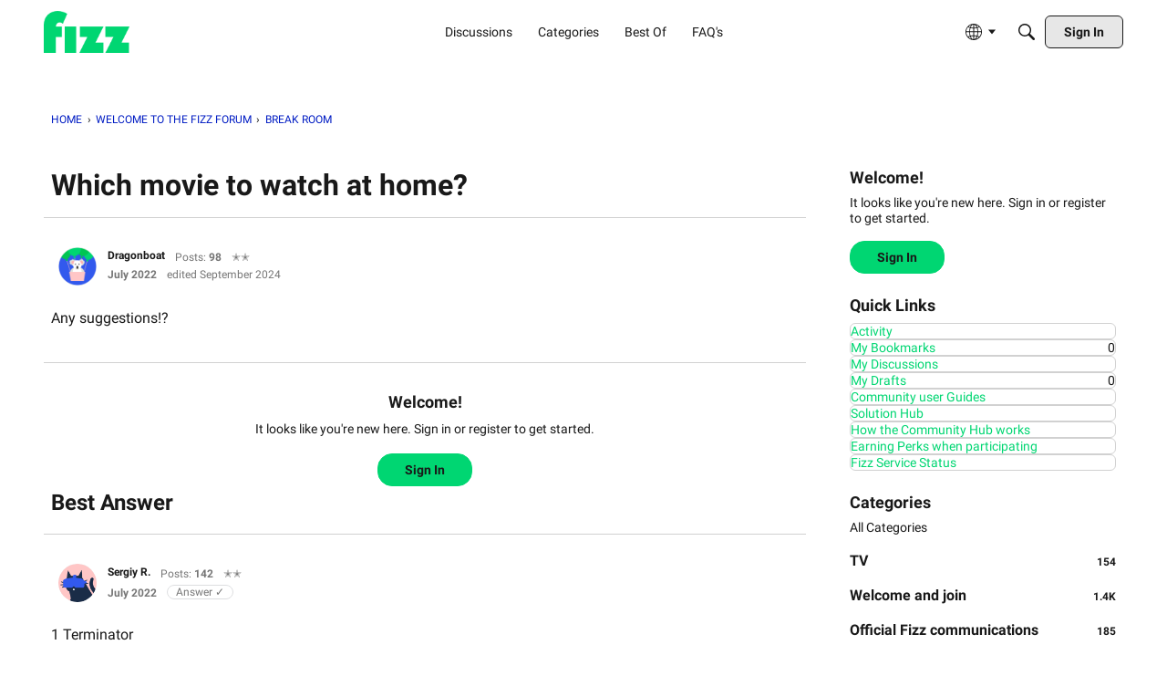

--- FILE ---
content_type: application/x-javascript
request_url: https://forum.fizz.ca/dist/v2/forum/chunks/embedService.loadable.C6zXlR1-.min.js
body_size: 11375
content:
import{j as t,r as g,i as le,R as Ie,l as z}from"../vendor/vendor/react-core.DB6kRN5F.min.js";import{fm as de,fn as p,fo as ve,a7 as ce,fp as Y,fq as C,fr as X,ae as N,H as w,fs as Ee,aP as ke,a5 as H,dH as Le,ft as Ne,fu as D,aZ as Te,fv as U,a8 as Se,ag as Ae,ah as De,fw as Ue,ai as Re,bv as Me,aq as Pe,t as u,K as Fe,aj as Be,am as Ve,ar as ze,ay as Oe,cU as qe,I as O,fx as He,fy as me,fz as S,fA as J,fB as Ge,fC as _e,fD as G,fE as We,fF as $e,fG as ue,b6 as _,b7 as Ye,b5 as Xe,a9 as W,U as $,fH as Qe,f as Q,g as he,v as Ke,fI as Z,d$ as Je,c8 as fe,w as Ze,M as I,z as L,fJ as ee,p as y,fK as F,fL as q,q as k,fM as te,fN as et,O as ge,cN as tt,aa as B,ea as st,fO as at,k as it,cy as nt,F as ot,fP as xe,fQ as rt,fR as lt,bN as V,cB as dt}from"../entries/forum.BrZIV2g4.min.js";import{a as ct,e as mt,M as se,F as ut,A as ht,b as ft,R as gt,c as xt,d as bt,g as pt,E as yt,r as f}from"./embedService.register.CNsrLosZ.min.js";function wt(e,s){const a=(i,r)=>r?a(r,i%r):i,n=a(e,s);return e=e/n,s=s/n,{numerator:e,denominator:s,shorthand:s+":"+e}}function jt(e){return t.jsx(t.Fragment,{children:t.jsx(de,{style:{aspectRatio:"16 / 9"},embedType:e.embedType,url:e.url})})}const ae=350;function Ct(e){const s=`https://codepen.io/${e.author}/embed/preview/${e.codePenID}`;return t.jsx(p,{type:e.embedType,children:t.jsx("iframe",{src:s,height:Math.max(e.height||ae,ae),width:"100%",scrolling:"no"})})}function It(e){const{title:s,name:a,url:n,dateUploaded:i,type:r,mimeType:m,size:l}=e,x=s||a,o=ct(),h=ve(),d=ce(),{inEditor:j}=Y();return t.jsx(C,{size:X.SMALL,children:t.jsx(p,{type:e.type,embedActions:t.jsx(t.Fragment,{}),children:t.jsxs(N,{to:n,className:w(o.link,o.box),type:m,download:a,tabIndex:j?-1:0,children:[r&&t.jsx("div",{className:w(o.format),children:t.jsx(Ee,{type:r,className:h.root})}),t.jsxs("div",{className:w(o.main,"attachment-main"),children:[t.jsx("div",{className:w(o.title,"attachment-title"),children:x}),t.jsxs("div",{className:w(o.metas,d.root),children:[i&&t.jsx("span",{className:d.meta,children:t.jsx(ke,{source:"Uploaded <0/>",c0:t.jsx(H,{timestamp:i})})}),t.jsx("span",{className:d.meta,children:t.jsx(Le,{numBytes:l})})]})]})]})})})}function vt(e){const{type:s,size:a,dateInserted:n,name:i,downloadUrl:r,url:m}=e,l=Ne(s);return t.jsx(It,{type:l,size:a,name:i,url:r??m,dateUploaded:n,mimeType:s})}function ie(e){const s=D();return g.useLayoutEffect(()=>{Et().catch(s)}),t.jsx(p,{type:e.embedType,children:t.jsx("a",{className:"embedExternal-content gie-single js-gettyEmbed",href:`https://www.gettyimages.com/detail/${e.photoID}`,id:e.foreignID,"data-height":e.height,"data-width":e.width,"data-sig":e.embedSignature,"data-items":e.photoID,children:e.url})})}async function Et(){const e=document.querySelectorAll(".js-gettyEmbed");if(e.length>0)for(const s of e){s.getAttribute("href");const a=s.getAttribute("id")||"",n=s.getAttribute("data-sig")||"",i=Number(s.getAttribute("data-height"))||1,r=Number(s.getAttribute("data-width"))||1,m=Te(s.getAttribute("data-items")||"");await kt({height:i,width:r,foreignID:a,embedSignature:n,photoID:m}),s.classList.remove("js-gettyEmbed")}}async function kt(e){const s=a=>{(window.gie.q=window.gie.q||[]).push(a)};window.gie=window.gie||s,window.gie(()=>{window.gie.widgets.load({id:e.foreignID,sig:e.embedSignature,w:e.width+"px",h:e.height+"px",items:e.photoID,caption:!1,is360:!1,tld:"com"})}),await U("https://embed-cdn.gettyimages.com/widgets.js")}function Lt(e){const s=(e.height||1)/(e.width||1)*100+"%",a={maxWidth:e.width?e.width+"px":"100%",paddingBottom:s};if(!e.giphyID)throw new Error("Giphy embed fail, the post could not be found");const n=`https://giphy.com/embed/${e.giphyID}`;return t.jsx(C,{className:"embedGiphy",children:t.jsx(p,{type:e.embedType,children:t.jsx("div",{className:"embedExternal-ratio",style:a,children:t.jsx("iframe",{src:n,className:"giphy-embed embedGiphy-iframe"})})})})}function Nt(e){return t.jsx(C,{className:"embedIFrame",children:t.jsx(p,{type:e.embedType,children:t.jsx("iframe",{width:"100%",height:"480px",style:{minHeight:480,backgroundColor:"#f4f4f4"},sandbox:"allow-same-origin allow-scripts allow-modals allow-popups allow-popups-to-escape-sandbox",src:e.url,frameBorder:0})})})}function ne(e){const s=mt(),[a,n]=g.useState(e.initialAlt),[i,r]=g.useState(e.initialTargetUrl),m=g.useRef(null),l=!!e.initialTargetUrl;g.useEffect(()=>{n(e.initialAlt)},[e.initialAlt]),g.useEffect(()=>{r(e.initialTargetUrl)},[e.initialTargetUrl]);const x=g.useCallback(d=>{if(d){const j=d.target.value||"";d.stopPropagation(),d.preventDefault(),l?r(j):n(j)}},[]);g.useEffect(()=>{var d;(d=m.current)==null||d.focus()},[]);const o=d=>{e.onSave(d),e.onClose()},h=Se("modalTitle");return t.jsx(Ae,{isVisible:e.isVisible,size:De.SMALL,titleID:h,exitHandler:e.onClose,children:t.jsx(Ue,{children:t.jsx("form",{className:s.form,children:t.jsx(Re,{header:t.jsx(ze,{title:l?u("Link Image to URL"):u("Alt Text"),titleID:h,closeFrame:()=>{e.onClose()}}),body:t.jsx(Be,{className:s.verticalPadding,children:t.jsx(Ve,{label:l?u("Enter the URL you want this image to link to."):u("Alternative text helps users with accessibility concerns and improves SEO."),labelClassName:s.paragraph,inputProps:{required:!0,value:l?i:a,onChange:x,inputRef:m,placeholder:l?u("Example: https://example.com"):u("Example: https://example.com/image.jpg"),onKeyPress:d=>{d.key==="Enter"&&(d.preventDefault(),d.stopPropagation(),o(l?{targetUrl:i}:{alt:a||""}))}}})}),footer:t.jsx(Me,{justifyRight:!0,children:t.jsx(Pe,{buttonType:Fe.TEXT_PRIMARY,onClick:d=>{d.preventDefault(),d.stopPropagation(),o(l?{targetUrl:i}:{alt:a||""})},children:u("Save")})})})})})})}function Tt(e){const{displaySize:s="large",float:a="none",embedType:n}=e,i=g.useRef(null),[r,m]=g.useState(!1),[l,x]=g.useState(!1),{descriptionID:o}=Y(),h=Oe();function d(c){e.syncBackEmbedValue&&e.syncBackEmbedValue(c)}const j={left:{icon:t.jsx(ft,{}),label:u("Float Left")},none:{icon:t.jsx(ht,{}),label:u("Centered")},right:{icon:t.jsx(ut,{}),label:u("Float Right")}},v=qe(),E={inline:{icon:t.jsx(O,{icon:"editor-resize-inline",className:v.standard}),label:u("Inline")},small:{icon:t.jsx(bt,{}),label:u("Small")},medium:{icon:t.jsx(xt,{}),label:u("Medium")},large:{icon:t.jsx(gt,{}),label:u("Large")}};return t.jsxs(C,{ref:i,size:X.FULL_WIDTH,className:w("embedImage",`display-${s}`,`float-${a}`),children:[t.jsx(p,{ref:i,positionBelow:s==="inline",type:n,embedActions:t.jsxs(t.Fragment,{children:[t.jsx(S,{accessibleLabel:j[a].label,icon:j[a].icon,children:t.jsx(se,{children:s==="inline"?t.jsx("div",{className:St.inlineImagePositionMessage,children:u("Inline images can't be positioned. Change the size to see position options here.")}):Object.entries(j).map(([c,b])=>t.jsx(J,{icon:b.icon,active:a===c,onActivate:()=>d({float:c,displaySize:s==="large"&&c!=="none"?"medium":s}),children:b.label},c))})}),t.jsx(S,{icon:E[s].icon,accessibleLabel:E[s].label,children:t.jsx(se,{children:Object.entries(E).map(([c,b])=>t.jsx(J,{icon:b.icon,active:s===c,onActivate:()=>{d({displaySize:c,float:a!=="none"&&c==="large"?"none":a})},children:b.label},c))})}),t.jsx(S,{accessibleLabel:u("Link Image to URL"),onActivate:()=>x(!0),icon:t.jsx(O,{icon:"copy-link"})}),t.jsx(S,{accessibleLabel:u("Copy Image"),onActivate:async()=>{const c=`<img src="${e.url}" alt="${e.name||""}" data-display-size="${e.displaySize}" data-float="${e.float}" />`;try{if(navigator.clipboard&&navigator.clipboard.write){const b=new ClipboardItem({"text/html":new Blob([c],{type:"text/html"}),"text/plain":new Blob([c],{type:"text/plain"})});await navigator.clipboard.write([b]),h.addToast({autoDismiss:!0,body:t.jsx(t.Fragment,{children:u("Image copied to clipboard.")})})}}catch(b){console.error("Failed to copy image to clipboard:",b)}},icon:t.jsx(O,{icon:"copy"})}),t.jsx(S,{accessibleLabel:u("Accessibility"),onActivate:()=>m(!0),icon:t.jsx(Ge,{})})]}),children:t.jsx("div",{className:"embedImage-link",children:t.jsx("img",{"aria-describedby":o,className:w("embedImage-img",me),src:e.url,alt:He(u('User: "%s"'),[e.name]),tabIndex:e.inEditor?-1:void 0,loading:"lazy"})})}),t.jsx(ne,{isVisible:r,onSave:c=>{d({name:c.alt}),e.selectSelf&&e.selectSelf()},initialAlt:e.name,onClose:()=>{m(!1),setTimeout(()=>{var c;(c=e.selectSelf)==null||c.call(e)},0)}}),t.jsx(ne,{isVisible:l,onSave:c=>{d({targetUrl:c.targetUrl&&c.targetUrl!==""?_e(c.targetUrl,!0):e.url}),e.selectSelf&&e.selectSelf()},initialTargetUrl:e.targetUrl??e.url,onClose:()=>{x(!1),setTimeout(()=>{var c;(c=e.selectSelf)==null||c.call(e)},0)}})]})}const St={inlineImagePositionMessage:le({maxWidth:140,padding:8},"label:ImageEmbed-inlineImagePositionMessage")};function At(e){const s=D();return g.useLayoutEffect(()=>{Dt().catch(s)}),t.jsx(p,{type:e.embedType,children:t.jsx("blockquote",{className:"imgur-embed-pub","data-id":e.imgurID})})}async function Dt(){const e=Array.from(document.querySelectorAll(".imgur-embed-pub"));if(e.length>0){if(await U("https://s.imgur.com/min/embed.js"),!window.imgurEmbed)throw new Error("The Imgur post failed to load");if(window.imgurEmbed.createIframe){const s=e.length;for(let a=0;a<s;a++)window.imgurEmbed.createIframe()}else window.imgurEmbed.tasks=e.length}}function Ut(e){const s=`https://www.instagram.com/p/${e.postID}/?utm_source=ig_embed&utm_campaign=loading`;return t.jsx("blockquote",{className:"instagram-media","data-instgrm-captioned":!0,"data-instgrm-permalink":s,"data-instgrm-version":13,style:{background:"#fff",border:0,borderRadius:"3px",boxShadow:"0 0 1px 0 rgba(0, 0, 0, 0.5), 0 1px 10px 0 rgba(0, 0, 0, 0.15)",margin:"1px",padding:0},children:t.jsxs("div",{style:{padding:"16px"},children:[t.jsxs("a",{href:s,style:{background:"#ffffff",lineHeight:0,padding:"0 0",textAlign:"center",textDecoration:"none",width:"100%"},target:"_blank",rel:"noopener",children:[t.jsxs("div",{style:{display:"flex",flexDirection:"row",alignItems:"center"},children:[t.jsx("div",{style:{backgroundColor:"#f4f4f4",borderRadius:"50%",flexGrow:0,height:"40px",marginRight:"14px",width:"40px"}}),t.jsxs("div",{style:{display:"flex",flexDirection:"column",flexGrow:1,justifyContent:"center"},children:[t.jsx("div",{style:{backgroundColor:"#f4f4f4",borderRadius:"4px",flexGrow:0,height:"14px",marginBottom:"6px",width:"100px"}}),t.jsx("div",{style:{backgroundColor:"#f4f4f4",borderRadius:"4px",flexGrow:0,height:"14px",width:"60px"}})]})]}),t.jsx("div",{style:{padding:"19% 0"}}),t.jsx("div",{style:{display:"block",height:"50px",margin:"0 auto 12px",width:"50px"},children:t.jsx("svg",{width:"50px",height:"50px",viewBox:"0 0 60 60",version:"1.1",xmlns:"https://www.w3.org/2000/svg",xmlnsXlink:"https://www.w3.org/1999/xlink",children:t.jsx("g",{stroke:"none",strokeWidth:1,fill:"none",fillRule:"evenodd",children:t.jsx("g",{transform:"translate(-511.000000, -20.000000)",fill:"#000000",children:t.jsx("g",{children:t.jsx("path",{d:"M556.869,30.41 C554.814,30.41 553.148,32.076 553.148,34.131 C553.148,36.186 554.814,37.852 556.869,37.852 C558.924,37.852 560.59,36.186 560.59,34.131 C560.59,32.076 558.924,30.41 556.869,30.41 M541,60.657 C535.114,60.657 530.342,55.887 530.342,50 C530.342,44.114 535.114,39.342 541,39.342 C546.887,39.342 551.658,44.114 551.658,50 C551.658,55.887 546.887,60.657 541,60.657 M541,33.886 C532.1,33.886 524.886,41.1 524.886,50 C524.886,58.899 532.1,66.113 541,66.113 C549.9,66.113 557.115,58.899 557.115,50 C557.115,41.1 549.9,33.886 541,33.886 M565.378,62.101 C565.244,65.022 564.756,66.606 564.346,67.663 C563.803,69.06 563.154,70.057 562.106,71.106 C561.058,72.155 560.06,72.803 558.662,73.347 C557.607,73.757 556.021,74.244 553.102,74.378 C549.944,74.521 548.997,74.552 541,74.552 C533.003,74.552 532.056,74.521 528.898,74.378 C525.979,74.244 524.393,73.757 523.338,73.347 C521.94,72.803 520.942,72.155 519.894,71.106 C518.846,70.057 518.197,69.06 517.654,67.663 C517.244,66.606 516.755,65.022 516.623,62.101 C516.479,58.943 516.448,57.996 516.448,50 C516.448,42.003 516.479,41.056 516.623,37.899 C516.755,34.978 517.244,33.391 517.654,32.338 C518.197,30.938 518.846,29.942 519.894,28.894 C520.942,27.846 521.94,27.196 523.338,26.654 C524.393,26.244 525.979,25.756 528.898,25.623 C532.057,25.479 533.004,25.448 541,25.448 C548.997,25.448 549.943,25.479 553.102,25.623 C556.021,25.756 557.607,26.244 558.662,26.654 C560.06,27.196 561.058,27.846 562.106,28.894 C563.154,29.942 563.803,30.938 564.346,32.338 C564.756,33.391 565.244,34.978 565.378,37.899 C565.522,41.056 565.552,42.003 565.552,50 C565.552,57.996 565.522,58.943 565.378,62.101 M570.82,37.631 C570.674,34.438 570.167,32.258 569.425,30.349 C568.659,28.377 567.633,26.702 565.965,25.035 C564.297,23.368 562.623,22.342 560.652,21.575 C558.743,20.834 556.562,20.326 553.369,20.18 C550.169,20.033 549.148,20 541,20 C532.853,20 531.831,20.033 528.631,20.18 C525.438,20.326 523.257,20.834 521.349,21.575 C519.376,22.342 517.703,23.368 516.035,25.035 C514.368,26.702 513.342,28.377 512.574,30.349 C511.834,32.258 511.326,34.438 511.181,37.631 C511.035,40.831 511,41.851 511,50 C511,58.147 511.035,59.17 511.181,62.369 C511.326,65.562 511.834,67.743 512.574,69.651 C513.342,71.625 514.368,73.296 516.035,74.965 C517.703,76.634 519.376,77.658 521.349,78.425 C523.257,79.167 525.438,79.673 528.631,79.82 C531.831,79.965 532.853,80.001 541,80.001 C549.148,80.001 550.169,79.965 553.369,79.82 C556.562,79.673 558.743,79.167 560.652,78.425 C562.623,77.658 564.297,76.634 565.965,74.965 C567.633,73.296 568.659,71.625 569.425,69.651 C570.167,67.743 570.674,65.562 570.82,62.369 C570.966,59.17 571,58.147 571,50 C571,41.851 570.966,40.831 570.82,37.631"})})})})})}),t.jsx("div",{style:{paddingTop:"8px"},children:t.jsx("div",{style:{color:"#3897f0",fontFamily:"Arial, sans-serif",fontSize:"14px",fontStyle:"normal",fontWeight:550,lineHeight:"18px"},children:"View this post on Instagram"})}),t.jsx("div",{style:{padding:"12.5% 0"}}),t.jsxs("div",{style:{display:"flex",flexDirection:"row",marginBottom:"14px",alignItems:"center"},children:[t.jsxs("div",{children:[t.jsx("div",{style:{backgroundColor:"#f4f4f4",borderRadius:"50%",height:"12.5px",width:"12.5px",transform:"translateX(0px) translateY(7px)"}}),t.jsx("div",{style:{backgroundColor:"#f4f4f4",height:"12.5px",transform:"rotate(-45deg) translateX(3px) translateY(1px)",width:"12.5px",flexGrow:0,marginRight:"14px",marginLeft:"2px"}}),t.jsx("div",{style:{backgroundColor:"#f4f4f4",borderRadius:"50%",height:"12.5px",width:"12.5px",transform:"translateX(9px) translateY(-18px)"}})]}),t.jsxs("div",{style:{marginLeft:"8px"},children:[t.jsx("div",{style:{backgroundColor:"#f4f4f4",borderRadius:"50%",flexGrow:0,height:"20px",width:"20px"}}),t.jsx("div",{style:{width:0,height:0,borderTop:"2px solid transparent",borderLeft:"6px solid #f4f4f4",borderBottom:"2px solid transparent",transform:"translateX(16px) translateY(-4px) rotate(30deg)"}})]}),t.jsxs("div",{style:{marginLeft:"auto"},children:[t.jsx("div",{style:{width:"0px",borderTop:"8px solid #f4f4f4",borderRight:"8px solid transparent",transform:"translateY(16px)"}}),t.jsx("div",{style:{backgroundColor:"#f4f4f4",flexGrow:0,height:"12px",width:"16px",transform:"translateY(-4px)"}}),t.jsx("div",{style:{width:0,height:0,borderTop:"8px solid #f4f4f4",borderLeft:"8px solid transparent",transform:"translateY(-4px) translateX(8px)"}})]})]}),t.jsxs("div",{style:{display:"flex",flexDirection:"column",flexGrow:1,justifyContent:"center",marginBottom:"24px"},children:[t.jsx("div",{style:{backgroundColor:"#f4f4f4",borderRadius:"4px",flexGrow:0,height:"14px",marginBottom:"6px",width:"224px"}}),t.jsx("div",{style:{backgroundColor:"#f4f4f4",borderRadius:"4px",flexGrow:0,height:"14px",width:"144px"}})]})]}),t.jsx("p",{style:{color:"#c9c8cd",fontFamily:"Arial, sans-serif",fontSize:"14px",lineHeight:"17px",marginBottom:0,marginTop:"8px",overflow:"hidden",padding:"8px 0 7px",textAlign:"center",textOverflow:"ellipsis",whiteSpace:"nowrap"},children:t.jsx("a",{href:s,style:{color:"#c9c8cd",fontFamily:"Arial, sans-serif",fontSize:"14px",fontStyle:"normal",fontWeight:"normal",lineHeight:"17px",textDecoration:"none"},target:"_blank",rel:"noopener",children:"An instagram post."})})]})})}function Rt(e){const s=D();return g.useLayoutEffect(()=>{Mt().catch(s)},[s]),`${e.postID}`,t.jsx(C,{children:t.jsx(p,{type:e.embedType,children:t.jsx("div",{className:"embedExternal embedInstagram",children:t.jsx("div",{className:"embedExternal-content",children:t.jsx(Ut,{postID:e.postID})})})})})}async function Mt(){if(document.querySelectorAll(".instagram-media").length>0){if(await U("https://platform.instagram.com/en_US/embeds.js"),!window.instgrm)throw new Error("The Instagram post failed to load");return window.instgrm.Embeds.process()}}function Pt(e){const s=G();return t.jsx("h2",{...e,className:w(s.title,e.className,"heading")})}const Ft=Ie.forwardRef(function(s,a){const{inEditor:n,isNewEditor:i,descriptionID:r}=Y(),m=We();return t.jsx("span",{"aria-describedby":r,"aria-label":"External embed content - "+s.type,className:z(s.className,!s.noBaseClass&&!n&&"embedExternal-content",{[me]:n&&!i,[m.small]:s.isSmall}),tabIndex:n&&!i?-1:void 0,ref:a,children:s.children})});function Bt(e){const{name:s,url:a,photoUrl:n,body:i,embedStyle:r,faviconUrl:m}=e,l=ce(),x=s?t.jsx(Pt,{children:s}):null,o=t.jsx("span",{className:z("embedLink-source",l.metaStyle),children:a});let h=null;return n&&(h=t.jsx("img",{src:n,className:"embedLink-image","aria-hidden":"true",loading:"lazy"})),r==="rich_embed_inline"?t.jsx(Ft,{type:"link",children:t.jsxs(N,{className:z("embedLink-link",G().makeRootClass(X.INLINE,!!e.inEditor),{[G().inlineWithFavicon]:!!m},l.noUnderline),to:a,rel:"nofollow noopener ugc",tabIndex:e.inEditor&&!e.disableFocus?-1:0,"aria-label":s,onClick:d=>{e.inEditor&&d.preventDefault()},children:[m&&t.jsx("img",{style:{height:"1em",width:"1em",marginRight:6},src:m,role:"decoration",alt:u("Site favicon"),tabIndex:-1}),s||a]})}):t.jsx(C,{className:"embedText embedLink",children:t.jsx(p,{type:"link",children:t.jsx(N,{className:z("embedLink-link",l.noUnderline),to:a,rel:"nofollow noopener ugc",tabIndex:e.inEditor&&!e.disableFocus?-1:0,"aria-label":s,children:t.jsxs("article",{className:"embedText-body embedLink-body",children:[h,t.jsxs("div",{className:"embedText-main embedLink-main",children:[t.jsxs("div",{className:"embedText-header embedLink-header",children:[x,o]}),t.jsx($e,{tag:"div",className:"embedLink-excerpt",useMaxHeight:!0,children:i})]})]})})})})}const Vt="https://developers.panopto.com/scripts/embedapi.min.js",be="isLoaded";function zt(e){const s=D(),a="player-"+Math.random().toString(36).substr(2,9);return g.useLayoutEffect(()=>{Ot().catch(s)}),t.jsx(t.Fragment,{children:t.jsx(C,{className:"embedVideo",children:t.jsx(p,{type:e.embedType,children:t.jsx("div",{id:a,className:"panoptoVideo embedVideo-ratio is16by9","data-domain":e.domain,"data-playerid":a,"data-sessionid":e.sessionId,"data-url":e.url})})})})}async function Ot(){const e=Array.from(document.querySelectorAll(".panoptoVideo"));e.length>0&&(await U(Vt),await Promise.all(e.map(s=>s.classList.contains(be)?Promise.resolve():qt(s))))}async function qt(e){const s=e.getAttribute("data-sessionid");if(s==null)throw new Error("Attempted to embed a Panopto video but the sessionId could not be found.");const a=e.getAttribute("data-playerid");if(a==null)throw new Error("Attempted to embed a Panopto video but the playerId is missing.");const n=e.getAttribute("data-domain");if(n==null)throw new Error("Attempted to embed a Panopto video but the domain could not be found.");if(window.EmbedApi===void 0)throw new Error("Attempted to embed a Panopto but an error has occurred.");new window.EmbedApi(a,{serverName:n,sessionId:s}),e.classList.add(be);let i=e.getElementsByTagName("iframe")[0];i!=null&&i.classList.add("embedVideo-iframe")}function Ht(e){const{user:s}=e,a=ue();return t.jsxs("div",{className:a.root,children:[t.jsx(_,{className:a.userName,userFragment:s,isUserCard:!0,"aria-hidden":"true",children:t.jsx(Ye,{size:Xe.MEDIUM,userInfo:s})}),t.jsxs("div",{className:a.main,children:[t.jsxs(W,{children:[t.jsx($,{children:t.jsx(_,{className:a.userName,userFragment:s,isUserCard:!0})}),t.jsx($,{children:t.jsx(Qe,{user:s})})]}),e.metas&&t.jsx(W,{children:e.metas})]})]})}const Gt=Q(()=>{he();const e=Ke("quoteEmbed"),s=e("title",{padding:14}),a=e("userContent",{padding:8}),n=e("footer",{height:44});return{title:s,footer:n,userContent:a}}),_t=Q(()=>{const e=he(),s=Z(),a=Je(),n=Gt(),i=fe("quoteEmbed"),r=i({"&&":{overflow:"visible",marginLeft:"auto",marginRight:"auto"}}),m=i("body",{display:"block",textAlign:"start",margin:0,padding:0,"&::before, &::after":{content:"initial"}}),l=i("userName",{fontWeight:e.fonts.weights.bold}),x=i("title",{...ee(),...I.margin({horizontal:q(0),top:q(0),bottom:q(a.spacing.horizontal)}),display:"block",width:L(100),...I.font({...e.fontSizeAndWeightVars("medium","bold"),lineHeight:e.lineHeights.condensed}),color:Ze(y.colorOut(F().embeds.fg??e.mainColors.fg))}),o=i("isPadded",{}),h=i("fixLineHeight",{}),d=i("titleLink",{display:"block",position:"relative",[`&.${o}`]:{paddingTop:k(n.title.padding)}}),j=i("header",{...I.padding({all:s.spacing.padding,bottom:0})}),v=i("paddingAdjustment",{}),E=i("content",{...I.padding({all:s.spacing.padding}),width:L(100),boxSizing:"border-box",[`&.${v}`]:{...I.padding({all:s.spacing.padding,top:n.userContent.padding})},backgroundColor:y.colorOut(F().embeds.bg)}),c=i("footer",{position:"relative",...I.padding({horizontal:s.spacing.padding})}),b=i("footerMain",{display:"flex",position:"relative",flexWrap:"wrap",width:L(100),alignItems:"center",justifyContent:"space-between",minHeight:k(n.footer.height)}),T=F().embeds.bg??Z().colors.bg,R=i("footerSeparator",{border:0,borderStyle:"solid",margin:0,display:"block",width:L(100),height:k(1),backgroundColor:y.colorOut(y.isDarkColor(T)?e.getFgForBg(T):e.mixBgAndFg(.2))}),M=i("postLink",{display:"flex",alignItems:"center",marginLeft:"auto",...te({allStates:{textDecoration:"none"},noState:{color:y.colorOut(e.links.colors.default)},hover:{color:y.colorOut(e.links.colors.hover)},focus:{color:y.colorOut(e.links.colors.focus)},active:{color:y.colorOut(e.links.colors.active)}})}),P=i("postLinkIcon",{color:"inherit"}),we=i("discussionLink",{height:k(e.icon.sizes.default),width:k(e.icon.sizes.default),...te({allStates:{textDecoration:"none"},noState:{color:y.colorOut(e.links.colors.default)},hover:{color:y.colorOut(e.links.colors.hover)},focus:{color:y.colorOut(e.links.colors.focus)},active:{color:y.colorOut(e.links.colors.active)}})}),je=i("discussionIcon",{color:"inherit"}),Ce=i("blockquote",{margin:0,padding:0,".userContent":{...ee(),...I.font({...e.fontSizeAndWeightVars("medium")}),"& p":{color:y.colorOut(F().embeds.fg)}}});return{root:r,body:m,userName:l,title:x,titleLink:d,isPadded:o,header:j,content:E,fixLineHeight:h,footer:c,footerMain:b,footerSeparator:R,postLink:M,postLinkIcon:P,discussionLink:we,discussionIcon:je,blockquote:Ce,paddingAdjustment:v}});function Wt(e){const{body:s,insertUser:a,name:n,url:i,dateInserted:r,discussionLink:m,category:l,displayOptions:x={}}=e,o=_t(),{showUserLabel:h=!1,showCompactUserInfo:d=!0,showDiscussionLink:j=!0,showPostLink:v=!1,showCategoryLink:E=!1,expandByDefault:c=!1}=x,b=u("View Original Discussion"),T=j&&m&&t.jsxs(N,{title:b,to:m,className:o.discussionLink,children:[t.jsx(et,{title:b,className:o.discussionIcon}),t.jsx(ge,{children:b})]}),R=u("View Post"),M=v&&i&&t.jsxs(N,{to:i,className:o.postLink,children:[R,t.jsx(tt,{title:R,className:o.postLinkIcon})]}),P=h||n||d;return t.jsx(C,{withPadding:!1,className:o.root,children:t.jsx(p,{type:"Quote",children:t.jsxs("article",{className:o.body,children:[P&&t.jsxs("header",{className:o.header,children:[h&&t.jsx(Ht,{user:a,metas:t.jsxs(t.Fragment,{children:[t.jsx(B,{to:i,children:t.jsx(H,{timestamp:r})}),l&&t.jsx(B,{to:l.url,children:l.name})]})}),n&&t.jsx(N,{to:i,className:w(o.titleLink,{[o.isPadded]:h}),children:t.jsx("h2",{className:o.title,children:n})}),!h&&d&&t.jsxs(W,{children:[t.jsx($,{className:ue().userName,children:t.jsx(_,{userFragment:a,isUserCard:!0})}),t.jsx(B,{to:i,children:t.jsx(H,{timestamp:r})}),l&&t.jsx(B,{to:l.url,children:l.name})]})]}),t.jsx(st,{className:w(o.content,{[o.paddingAdjustment]:P}),isExpandedDefault:!!c,children:t.jsx("blockquote",{className:o.blockquote,cite:i,children:t.jsx(at,{vanillaSanitizedHtml:s,ignoreHashScrolling:!0})})}),(T||M)&&t.jsxs("footer",{className:o.footer,children:[t.jsx("hr",{className:o.footerSeparator,"aria-hidden":!0}),t.jsxs("div",{className:o.footerMain,children:[T,M]})]})]})})})}function $t(e){const s=Yt(e);return t.jsx(C,{children:t.jsx(p,{type:e.embedType,children:t.jsx("div",{className:"embedExternal embedSoundCloud",children:t.jsx("div",{className:"embedExternal-content",children:t.jsx("iframe",{width:"100%",scrolling:"no",src:s})})})})})}function Yt(e){let s,a;if(e.playlistID)s="playlists",a=e.playlistID;else if(e.trackID)s="tracks",a=e.trackID;else if(e.userID)s="users",a=e.userID;else throw new Error("Unable to determine SoundCloud resource type.");const n={show_artwork:e.showArtwork,visual:e.useVisualPlayer,url:`https://api.soundcloud.com/${s}/${a}`};return`https://w.soundcloud.com/player/?${Object.keys(n).map(r=>encodeURIComponent(r)+"="+encodeURIComponent(n[r])).join("&")}`}const Xt=Q(()=>{const e=fe("twitter"),s=it().mediaQueries();return{card:e("card",{display:"inline-flex",minWidth:k(554),maxWidth:L(100)},s.oneColumnDown({minWidth:"auto"}))}}),Qt="https://platform.twitter.com/widgets.js";function pe(e){const[s,a]=g.useState(!1),n=D(),i=Xt(),{onRenderComplete:r}=e;return g.useLayoutEffect(()=>{r&&r()},[s,r]),g.useEffect(()=>{ye().then(()=>{a(!0)}).catch(n)},[a,n]),t.jsxs(t.Fragment,{children:[!s&&t.jsx("div",{className:w("embedLinkLoader"),children:t.jsxs("a",{href:e.url,className:"embedLinkLoader-link",rel:"nofollow",children:[e.url," ",t.jsx("span",{"aria-hidden":"true",className:"embedLinkLoader-loader"})]})}),t.jsx(p,{type:e.embedType,isSmall:!0,className:s?void 0:nt().visuallyHidden,children:t.jsx("div",{className:w("js-twitterCard",i.card),"data-tweeturl":e.url,"data-tweetid":e.statusID,children:t.jsx("a",{href:e.url,className:"tweet-url",rel:"nofollow noopener ugc",children:e.url})})})]})}pe.async=!0;async function Kt(e){if(!window.twttr)throw new Error("The Twitter widget failed to load.");const s=e.getAttribute("data-tweetid");if(s==null)throw new Error("Attempted to embed a tweet but the statusID could not be found");if(!e.classList.contains("js-twitterCardLoaded")&&!e.classList.contains("js-twitterCardPreload")){e.classList.add("js-twitterCardPreload");const a=e.querySelector(".tweet-url");a&&a.remove();const n={conversation:"none"};await window.twttr.widgets.createTweet(s,e,n),e.classList.add("js-twitterCardLoaded")}}async function ye(){const e=Array.from(document.querySelectorAll(".js-twitterCard"));if(e.length>0){await U(Qt);const s=e.map(a=>Kt(a));await Promise.all(s)}}function A(e){const{name:s,height:a,width:n,frameSrc:i,photoUrl:r,embedType:m}=e,[l,x]=g.useState(!1),o=g.useCallback(()=>{x(!l)},[x,l]);let h;switch(wt(a||3,n||4).shorthand){case"21:9":h="is21by9";break;case"4:3":h="is4by3";break;case"1:1":h="is1by1";break;case"16:9":h="is16by9";break;default:h=le({label:"isCustomRatio",paddingTop:L((a||3)/(n||4)*100)},"label:VideoEmbed-ratio")}return t.jsx(C,{className:"embedVideo",children:t.jsx(p,{type:m,children:t.jsx("div",{className:w("embedVideo-ratio",h),children:l?t.jsx(Zt,{url:i}):t.jsx(Jt,{name:s,onClick:o,photoUrl:r})})})})}function Jt(e){return t.jsxs("button",{type:"button","aria-label":e.name,className:"embedVideo-playButton",onClick:e.onClick,children:[t.jsx("img",{src:e.photoUrl,role:"presentation",className:"embedVideo-thumbnail",loading:"lazy"}),t.jsx("span",{className:"embedVideo-playIconWrap",children:t.jsx(es,{})})]})}function Zt(e){return t.jsx("iframe",{frameBorder:"0",allow:"autoplay; encrypted-media",className:"embedVideo-iframe",src:e.url,allowFullScreen:!0})}function es(){const e={fill:"currentColor",strokeWidth:.3};return t.jsxs("svg",{className:"embedVideo-playIcon",xmlns:"http://www.w3.org/2000/svg",viewBox:"-1 -1 24 24",children:[t.jsx("title",{children:u("Play Video")}),t.jsx("polygon",{className:"embedVideo-playIconPath embedVideo-playIconPath-triangle",style:e,points:"8.609 6.696 8.609 15.304 16.261 11 8.609 6.696"})]})}const K=ot("embed-description"),oe="data-embed-processed";async function rs(e,s,a){return!a&&e.hasAttribute(oe)?(V("Attempted to mount embed more than once",e),Promise.resolve()):(a||(e.setAttribute(oe,"true"),e.querySelectorAll("a:not([class])").forEach(i=>{i.style.display="none"})),as(),new Promise((n,i)=>{const r=s.embedType||null;if(r===null){V("Found embed with data",s,"and no type on element",e);return}const m="exception"in s?s.exception:null;if(m!==null){V("Found embed with data",s,"and and exception",m," on element",e);return}const l=pt(r);if(l===null){V(`Attempted to mount embed type ${r} on element`,e,"but could not find registered embed.");return}const x=l.async,o=()=>n();ss(),s={...s,descriptionID:K},xe(t.jsx(yt,{url:s.url,children:t.jsx(rt.Provider,{value:s,children:t.jsx(l,{...s,inEditor:a,onRenderComplete:x?o:void 0})})}),e,x?void 0:o)}))}function ts(){return t.jsx(ge,{id:K,"aria-hidden":!0,children:u("richEditor.externalEmbed.description")})}function ss(){let e=document.getElementById(K);e||(e=document.createElement("div"),document.body.append(e),xe(t.jsx(ts,{}),e))}let re=!1;function as(){re||(re=!0,f("codepen",Ct),f("file",vt),f("gettyimages",ie),f("getty",ie),f("giphy",Lt),f("imgur",At),f("instagram",Rt),f("link",Bt),f("quote",Wt),f("soundcloud",$t),f("twitch",A),f("twitter",pe),f("vimeo",A),f("wistia",A),f("youtube",A),f("kaltura",A),f("panopto",zt),f("image",Tt),f("brightcove",jt),f("mural",Nt),lt()&&f("iframe",de))}dt(ye);export{as as ensureBuiltinEmbedsSync,rs as mountEmbed};


--- FILE ---
content_type: application/javascript
request_url: https://widget.rocketfid.io/react-widget/src_common_widgets_WaveAuto_WaveAuto_jsx.js
body_size: 12807
content:
"use strict";(self.webpackChunknewApp=self.webpackChunknewApp||[]).push([["src_common_widgets_WaveAuto_WaveAuto_jsx"],{6998:(e,t,n)=>{n.d(t,{A:()=>h});var a=n(6540),o=n(5072),l=n.n(o),r=n(7825),s=n.n(r),_=n(7659),d=n.n(_),i=n(5056),m=n.n(i),c=n(540),u=n.n(c),p=n(1113),v=n.n(p),g=n(8958),f={};f.styleTagTransform=v(),f.setAttributes=m(),f.insert=d().bind(null,"head"),f.domAPI=s(),f.insertStyleElement=u();l()(g.A,f);const b=g.A&&g.A.locals?g.A.locals:void 0;function h(e){let{onClick:t,className:n}=e;return a.createElement("button",{className:`${b.closeButton} ${n}`,onClick:t},a.createElement("svg",{xmlns:"http://www.w3.org/2000/svg",height:"24",viewBox:"0 -960 960 960",width:"24"},a.createElement("path",{d:"m256-200-56-56 224-224-224-224 56-56 224 224 224-224 56 56-224 224 224 224-56 56-224-224-224 224Z"})))}},5666:(e,t,n)=>{n.d(t,{A:()=>h});var a=n(6540),o=n(5072),l=n.n(o),r=n(7825),s=n.n(r),_=n(7659),d=n.n(_),i=n(5056),m=n.n(i),c=n(540),u=n.n(c),p=n(1113),v=n.n(p),g=n(6334),f={};f.styleTagTransform=v(),f.setAttributes=m(),f.insert=d().bind(null,"head"),f.domAPI=s(),f.insertStyleElement=u();l()(g.A,f);const b=g.A&&g.A.locals?g.A.locals:void 0;function h(e){let{isOpen:t,onClose:n,children:o,fullScreenMobile:l=!1,className:r="",ClickOutsideActivated:s=!0}=e;const _=(0,a.useRef)(null);return(0,a.useEffect)((()=>{_.current&&(_.current.open=void 0)}),[]),(0,a.useEffect)((()=>{function e(e){"Escape"===e.key&&n()}function a(e){e.target===_.current&&s&&n()}return t&&(document.addEventListener("keydown",e),document.addEventListener("mousedown",a)),()=>{document.removeEventListener("keydown",e),document.removeEventListener("mousedown",a)}}),[t,n]),(0,a.useEffect)((()=>{t&&_.current&&_.current.showModal(),!t&&_.current&&_.current.close()}),[t]),a.createElement(a.Fragment,null,t&&a.createElement("dialog",{ref:_,className:`${b.modal} ${l?b.fullScreenMobile:""}`},a.createElement("div",{className:`${b.content} ${r}`},o)))}},4266:(e,t,n)=>{n.d(t,{A:()=>o});var a=n(6540);class o extends a.Component{constructor(e){super(e),this.state={hasError:!1}}componentDidCatch(e,t){this.setState({hasError:!0}),console.error(e,t)}render(){const{fallback:e,children:t}=this.props,{hasError:n}=this.state;return n?e:t}}o.defaultProps={fallback:a.createElement(a.Fragment,null)}},2603:(e,t,n)=>{n.r(t),n.d(t,{default:()=>$});var a=n(6540),o=n(5556),l=n.n(o),r=n(961),s=n(5072),_=n.n(s),d=n(7825),i=n.n(d),m=n(7659),c=n.n(m),u=n(5056),p=n.n(u),v=n(540),g=n.n(v),f=n(1113),b=n.n(f),h=n(7786),x={};x.styleTagTransform=b(),x.setAttributes=p(),x.insert=c().bind(null,"head"),x.domAPI=i(),x.insertStyleElement=g();_()(h.A,x);const y=h.A&&h.A.locals?h.A.locals:void 0;var S=n(5686),E=n(6998),W=n(5666),w=n(1001);const A=async(e,t,n)=>{const a={lang:"fr",step:t};return await(0,w.px)("post",`/wave/${e}/${n}/`,a)};var k=n(4765);function C(e){let{wave:t,className:n,onClose:o,customStyles:l}=e;const[r,s]=(0,a.useState)(!1),[_,d]=(0,a.useState)(0),{t:i}=(0,k.W)(),[m,c]=(0,a.useState)(i("next","Suivant")),[u,p]=(0,a.useState)(!1),[v,g]=(0,a.useState)(!0);let f={...y,...l};function b(){_<t.steps.length-1?(A(t.id,_,"next"),_+1===t.steps.length-1?c(t.lastStepText?t.lastStepText:i("close","Fermer")):c(i("next","Suivant")),d(_+1)):(t.lastStepUrl&&(window.location.href=t.lastStepUrl),A(t.id,_,"done"),S())}function h(){_>0&&(A(t.id,_,"previous"),d(_-1),c(i("next","Suivant")))}function x(){A(t.id,_,"skip"),S()}function S(){s(!1),o&&o()}return(0,a.useEffect)((()=>{d(0),s(!0),t.steps.length-1==0&&c(t.lastStepText?t.lastStepText:i("close","Fermer")),t&&A(t.id,_,"start")}),[t]),(0,a.useEffect)((()=>{1===t.steps.length&&p(!0)}),[_]),t?"tour"===t.steps[_]?.type&&r&&v?a.createElement(a.Fragment,null,a.createElement("div",{className:`${f.backgroundtour}`}),a.createElement(T,{key:_,waveStep:t?.steps[_],className:n,stepIndex:_,myStyles:f,handleSkip:x,handlePreviousStep:h,handleNextStep:b,nextButtonText:m,isOpen:r,isOnly:u,setIsTourTagAvailable:g})):"popup"!==t.steps[_]?.type&&v||!r?a.createElement(a.Fragment,null):a.createElement(a.Fragment,null,a.createElement(B,{key:_,waveStep:t?.steps[_],className:n,stepIndex:_,myStyles:f,handleSkip:x,handlePreviousStep:h,handleNextStep:b,nextButtonText:m,isOpen:r,isOnly:u})):a.createElement(a.Fragment,null)}C.propTypes={wave:l().object.isRequired,className:l().string,onClose:l().func,customStyles:l().object};const N=C;function T(e){let{waveStep:t,className:n,stepIndex:o,myStyles:l,handleSkip:s,handlePreviousStep:_,handleNextStep:d,nextButtonText:i,isOpen:m,isOnly:c,setIsTourTagAvailable:u}=e;const p=(0,a.useRef)(null),{t:v}=(0,k.W)(),[g,f]=(0,a.useState)(null),[b,h]=(0,a.useState)(!0);return(0,a.useEffect)((()=>{function e(e){e.target===p.current&&s()}return m&&document.addEventListener("mousedown",e),()=>{document.removeEventListener("mousedown",e)}}),[m,s]),(0,a.useEffect)((()=>(t&&("#"===t.target.at(0)&&(t.target=t.target.slice(1)),p.current=document.getElementById(t.target),p.current?p.current.classList.add(y.popfront):(u(!1),h(!1)),f(a.createElement("div",{className:`${l.modal} ${l.tour} ${l[t.position]}`},a.createElement("div",{className:`${l.modalBasic} ${n}`},a.createElement("div",{className:`${l.header}`},a.createElement("h2",{id:l.title},t.heading||t.title),a.createElement(E.A,{onClick:s})),a.createElement("div",{className:l.content},a.createElement("div",{dangerouslySetInnerHTML:{__html:t?.body}}),a.createElement("div",{className:l.buttons},c?a.createElement("div",null):a.createElement(S.A,{onClick:s,variant:"secondary"},v("skip","Passer")),a.createElement("div",{className:l.navigate},o>0&&a.createElement(S.A,{onClick:_,variant:"secondary"},v("previous","Précédent")),a.createElement(S.A,{onClick:d,variant:"primary"},i)))))))),()=>{p.current&&p.current.classList.remove(y.popfront)})),[o,p]),p.current&&b?a.createElement(a.Fragment,null,p.current&&g&&(0,r.createPortal)(g,p.current)):a.createElement(a.Fragment,null)}function B(e){let{waveStep:t,className:n,stepIndex:o,myStyles:l,handleSkip:r,handlePreviousStep:s,handleNextStep:_,nextButtonText:d,isOpen:i,isOnly:m}=e;const{t:c}=(0,k.W)();return a.createElement(a.Fragment,null,t&&a.createElement(W.A,{isOpen:i,onClose:r,className:`${l.modal} ${l.modalpopup}`},a.createElement("div",{className:`${l.modalBasic} ${n}`},a.createElement("div",{className:`${l.header}`},a.createElement("h2",{id:l.title},t.heading||t.title),a.createElement(E.A,{onClick:r})),a.createElement("div",{className:l.content},a.createElement("div",{dangerouslySetInnerHTML:{__html:t.body}}),a.createElement("div",{className:l.buttons},m?a.createElement("div",null):a.createElement(S.A,{onClick:r,variant:"secondary"},c("skip","Passer")),a.createElement("div",{className:l.navigate},o>0&&a.createElement(S.A,{onClick:s,variant:"secondary"},c("previous","Précédent")),a.createElement(S.A,{onClick:_,variant:"primary"},d)))))))}T.propTypes={waveStep:l().object.isRequired,className:l().string,stepIndex:l().number,myStyles:l().object,handleSkip:l().func,handlePreviousStep:l().func,handleNextStep:l().func,nextButtonText:l().string,isOpen:l().bool,isOnly:l().bool,setIsTourTagAvailable:l().func},B.propTypes={waveStep:l().object.isRequired,className:l().string,stepIndex:l().number,myStyles:l().object,handleSkip:l().func,handlePreviousStep:l().func,handleNextStep:l().func,nextButtonText:l().string,isOpen:l().bool,isOnly:l().bool};var M=n(4266),F=n(1860);function P(e){let{waveClassName:t}=e;const{wave:n}=(0,F.n5)();return n?a.createElement(M.A,null,a.createElement(N,{wave:n,className:t})):a.createElement(a.Fragment,null)}P.propTypes={waveClassName:l().string};const $=P},8958:(e,t,n)=>{n.d(t,{A:()=>s});var a=n(1601),o=n.n(a),l=n(6314),r=n.n(l)()(o());r.push([e.id,".CloseButton-module__closeButton___Gprq9{all:unset;cursor:pointer;display:flex;justify-content:center;align-items:center;width:30px;height:30px;border-radius:50%;transition:all .1s ease-in-out}.CloseButton-module__closeButton___Gprq9:hover{background-color:rgba(0,0,0,.06)}",""]),r.locals={closeButton:"CloseButton-module__closeButton___Gprq9"};const s=r},6334:(e,t,n)=>{n.d(t,{A:()=>s});var a=n(1601),o=n.n(a),l=n(6314),r=n.n(l)()(o());r.push([e.id,".DialogModal-module__modal___bf2_B{border:none;border-radius:8px;padding:0;animation:DialogModal-module__onAppear___oHaAc .3s ease-in-out}@keyframes DialogModal-module__onAppear___oHaAc{0%{opacity:0;transform:translateY(20px)}100%{opacity:1;transform:translateY(0)}}@media screen and (max-width: 768px){.DialogModal-module__modal___bf2_B.DialogModal-module__fullScreenMobile___fqaU_{width:100%;height:100%;max-width:none;max-height:none;border-radius:0}.DialogModal-module__modal___bf2_B.DialogModal-module__fullScreenMobile___fqaU_ .DialogModal-module__content___jz9F6{width:100%;height:100%}}",""]),r.locals={modal:"DialogModal-module__modal___bf2_B",onAppear:"DialogModal-module__onAppear___oHaAc",fullScreenMobile:"DialogModal-module__fullScreenMobile___fqaU_",content:"DialogModal-module__content___jz9F6"};const s=r},7786:(e,t,n)=>{n.d(t,{A:()=>s});var a=n(1601),o=n.n(a),l=n(6314),r=n.n(l)()(o());r.push([e.id,'.Wave-module__modal___lyrpC{width:620px;max-width:100%;padding:12px;font-family:var(--font-family)}.Wave-module__modal___lyrpC .Wave-module__header___dBFwN{display:flex;justify-content:space-between;align-items:center;gap:8px;margin:0 0 12px;border-bottom:1px solid #ccc;margin:0 0 12px 0}.Wave-module__modal___lyrpC .Wave-module__header___dBFwN #Wave-module__title___mBVX1{font-size:24px;font-weight:700;line-height:120%;margin:0;padding:8px 0}.Wave-module__modal___lyrpC .Wave-module__content___T7gsS{max-width:620px}.Wave-module__modal___lyrpC .Wave-module__content___T7gsS h1{font-size:2em;margin:.67em 0}.Wave-module__modal___lyrpC .Wave-module__content___T7gsS h2{font-size:1.5em;margin:.75em 0}.Wave-module__modal___lyrpC .Wave-module__content___T7gsS h3{font-size:1.17em;margin:.83em 0}.Wave-module__modal___lyrpC .Wave-module__content___T7gsS h4{font-size:1em;margin:1.12em 0}.Wave-module__modal___lyrpC .Wave-module__content___T7gsS h5{font-size:.83em;margin:1.5em 0}.Wave-module__modal___lyrpC .Wave-module__content___T7gsS h6{font-size:.75em;margin:1.67em 0}.Wave-module__modal___lyrpC .Wave-module__content___T7gsS p{margin:1.12em 0}.Wave-module__modal___lyrpC .Wave-module__content___T7gsS .Wave-module__buttons___yvPZ9{display:flex;justify-content:space-between;align-items:center;margin-top:32px}.Wave-module__modal___lyrpC .Wave-module__content___T7gsS .Wave-module__buttons___yvPZ9 .Wave-module__navigate___g6v52{display:flex;gap:8px}.Wave-module__top___ldmiA{position:absolute;bottom:calc(100% + 24px);z-index:100}.Wave-module__top___ldmiA:before{position:absolute;content:"";top:100%;left:24px;margin-left:-10px;border-width:10px;border-style:solid;border-color:#fff rgba(0,0,0,0) rgba(0,0,0,0) rgba(0,0,0,0)}.Wave-module__bottom___K2cu0{position:absolute;top:calc(100% + 24px);z-index:100}.Wave-module__bottom___K2cu0:before{position:absolute;content:"";bottom:100%;left:24px;margin-left:-10px;border-width:10px;border-style:solid;border-color:rgba(0,0,0,0) rgba(0,0,0,0) #fff rgba(0,0,0,0)}.Wave-module__right___reVof{position:absolute;top:0;left:calc(100% + 24px);z-index:100}.Wave-module__right___reVof:before{position:absolute;content:"";right:100%;margin-top:5px;border-width:10px;border-style:solid;border-color:rgba(0,0,0,0) #fff rgba(0,0,0,0) rgba(0,0,0,0)}.Wave-module__left___sFzhj{position:absolute;top:0;right:calc(100% + 24px);z-index:100}.Wave-module__left___sFzhj:before{position:absolute;content:"";left:100%;margin-top:5px;border-width:10px;border-style:solid;border-color:rgba(0,0,0,0) rgba(0,0,0,0) rgba(0,0,0,0) #fff}.Wave-module__tour___D1Q1k{user-select:text;visibility:visible;width:620px;max-width:calc(100% - 24px);min-width:fit-content;min-height:fit-content;border-radius:8px;background-color:canvas;color:canvastext;animation:Wave-module__onAppear___YVq0e .3s ease-in-out}@keyframes Wave-module__onAppear___YVq0e{0%{opacity:0;transform:translateY(20px)}100%{opacity:1;transform:translateY(0)}}.Wave-module__backgroundtour___CqDd7{position:fixed;top:0;left:0;width:100vw;height:100vh;z-index:50;border-radius:8px;background-color:rgba(0,0,0,.1)}.Wave-module__popfront___n7PMs{position:relative;z-index:100;background-color:#fff;border:none;border-radius:8px}@media screen and (max-width: 768px){.Wave-module__modal___lyrpC .Wave-module__header___dBFwN #Wave-module__title___mBVX1{font-size:20px}}',""]),r.locals={modal:"Wave-module__modal___lyrpC",header:"Wave-module__header___dBFwN",title:"Wave-module__title___mBVX1",content:"Wave-module__content___T7gsS",buttons:"Wave-module__buttons___yvPZ9",navigate:"Wave-module__navigate___g6v52",top:"Wave-module__top___ldmiA",bottom:"Wave-module__bottom___K2cu0",right:"Wave-module__right___reVof",left:"Wave-module__left___sFzhj",tour:"Wave-module__tour___D1Q1k",onAppear:"Wave-module__onAppear___YVq0e",backgroundtour:"Wave-module__backgroundtour___CqDd7",popfront:"Wave-module__popfront___n7PMs"};const s=r}}]);

--- FILE ---
content_type: application/x-javascript
request_url: https://forum.fizz.ca/dist/v2/forum/entries/addons/subcommunities/forum.D6C145r4.min.js
body_size: -266
content:
import{c$ as e,aS as t}from"../../forum.BrZIV2g4.min.js";const i=e;t("SubcommunitiesWidget",i,{overwrite:!0});
